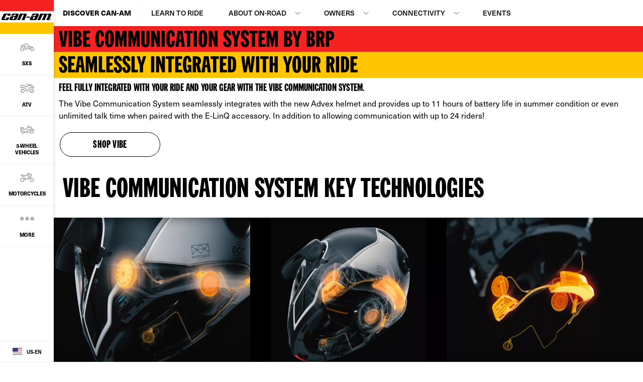

--- FILE ---
content_type: text/html;charset=utf-8
request_url: https://can-am.brp.com/on-road/us/en/discover-can-am/connectivity/vibe-communication-system.html
body_size: 13076
content:
<!DOCTYPE HTML>
<html lang="en-US">
<head>
    <meta charset="UTF-8"/>
    
    
        <title>Vibe Communication System - Can-Am On-Road</title>
        <meta name="description" content="The new Vibe Communication System integrates easily with our range of Advex helmet for up to 10 hours of battery life or can be linked with our E LinQ accessory"/>
    

    
    <meta name="template" content="content-page"/>

    <script type="text/javascript" src="/ruxitagentjs_ICA7NVfqrux_10327251022105625.js" data-dtconfig="app=4d8b1c65f247964a|cors=1|owasp=1|featureHash=ICA7NVfqrux|rdnt=1|uxrgce=1|cuc=1pfyqyp4|mel=100000|expw=1|dpvc=1|lastModification=1767797161699|tp=500,50,0|srbbv=2|agentUri=/ruxitagentjs_ICA7NVfqrux_10327251022105625.js|reportUrl=https://bf11981lkb.bf.dynatrace.com/bf|rid=RID_562167178|rpid=-615148103|domain=brp.com"></script><script defer="defer" type="text/javascript" src="/.rum/@adobe/helix-rum-js@%5E2/dist/rum-standalone.js"></script>
<script>
        //prehiding snippet for Adobe Target with asynchronous Launch deployment
        (function (g, b, d, f) {
            (function (a, c, d) {
                if (a) {
                    var e = b.createElement("style");
                    e.id = c;
                    e.innerHTML = d;
                    a.appendChild(e)
                }
            })(b.getElementsByTagName("head")[0], "at-body-style", d);
            setTimeout(function () {
                var a = b.getElementsByTagName("head")[0];
                if (a) {
                    var c = b.getElementById("at-body-style");
                    c && a.removeChild(c)
                }
            }, f)
        })(window, document, "body {opacity: 0 !important}", 3E3);
    </script>
    
    <script src="https://unpkg.com/@lottiefiles/lottie-player@0.4.0/dist/lottie-player.js"></script>
    <script src="https://cdnjs.cloudflare.com/ajax/libs/gsap/3.6.0/gsap.js"></script>
    <script src="https://cdnjs.cloudflare.com/ajax/libs/gsap/3.6.0/ScrollTrigger.js"></script>
    <link rel="stylesheet" href="https://unpkg.com/swiper/swiper-bundle.min.css"/>

    
  

  <meta http-equiv="X-UA-Compatible" content="IE=edge"/>
  <meta name="viewport" content="width=device-width, initial-scale=1, shrink-to-fit=no"/>
    <meta name="robots" content="index, follow"/>

      
    
    
      <link rel="canonical" href="https://can-am.brp.com/on-road/us/en/discover-can-am/connectivity/vibe-communication-system.html"/>
    
      <link rel="alternate" href="https://can-am.brp.com/on-road/us/en/discover-can-am/connectivity/vibe-communication-system.html" hreflang="en-US"/>
    
      <link rel="alternate" href="https://can-am.brp.com/on-road/mx/es/descubre-can-am/conectividad/vibe-communication-system.html" hreflang="es-MX"/>
    
      <link rel="alternate" href="https://can-am.brp.com/on-road/ca/fr/decouvrez-can-am/connectivite/systeme-de-communication-vibe.html" hreflang="fr-CA"/>
    
      <link rel="alternate" href="https://can-am.brp.com/on-road/ca/en/discover-can-am/connectivity/vibe-communication-system.html" hreflang="en-CA"/>
    
  

  


  



    
  <meta property="og:locale" content="en_US"/>

  <meta property="og:type" content="website"/>

  <meta property="og:title" content="Vibe Communication System - Can-Am On-Road"/>

  <meta property="og:description" content="The new Vibe Communication System integrates easily with our range of Advex helmet for up to 10 hours of battery life or can be linked with our E LinQ accessory"/>

  <meta property="og:url" content="https://can-am.brp.com/on-road/us/en/discover-can-am/connectivity/vibe-communication-system.html"/>

  <meta property="og:site_name" content="website"/>

  <meta property="twitter:card" content="summary_large_image"/>

  <meta property="twitter:title" content="Vibe Communication System - Can-Am On-Road"/>

  <meta property="twitter:description" content="The new Vibe Communication System integrates easily with our range of Advex helmet for up to 10 hours of battery life or can be linked with our E LinQ accessory"/>

  <meta property="twitter:site" content="@CanAmOnRoad"/>

  <meta property="twitter:creator" content="summary"/>

  <meta property="og:image" content="https://can-am.brp.com/content/dam/global/en/can-am-on-road/my24/photos/lifestyle/techno/ONRD-MY24-Multi-Launch-VibeCommunication-AdvexHelmet-HelperBlock-WEB-16x9.jpg"/>

  <meta property="og:image:height" content="1080"/>

  <meta property="og:image:width" content="1920"/>

  <meta property="twitter:image" content="https://can-am.brp.com/content/dam/global/en/can-am-on-road/my24/photos/lifestyle/techno/ONRD-MY24-Multi-Launch-VibeCommunication-AdvexHelmet-HelperBlock-WEB-16x9.jpg"/>


    


    
  
  
  
    <!-- Google Tag Manager -->
    <script>
      (function (w, d, s, l, i) {
        w[l] = w[l] || [];
        w[l].push({ "gtm.start": new Date().getTime(), event: "gtm.js" });
        var f = d.getElementsByTagName(s)[0],
          j = d.createElement(s),
          dl = l != "dataLayer" ? "&l=" + l : "";
        j.async = true;
        j.src = "https://www.googletagmanager.com/gtm.js?id=" + i + dl;
        f.parentNode.insertBefore(j, f);
      })(
        window,
        document,
        "script",
        "dataLayer",
        "GTM\u002DMLTHQJH"
      );
    </script>

    <!-- DataLayer Build -->
    <script>
      (function () {
        window.dataLayer = window.dataLayer || [];

        const pvEvent = {"event":"pv","page":{"hostname":"can-am.brp.com","path":"/on-road/us/en/discover-can-am/connectivity/vibe-communication-system.html","pathEN":"/on-road/us/en/discover-can-am/connectivity/vibe-communication-system.html","country":"us","language":"en","siteVersion":"nextgen","versionRelease":"2026.106.1140527.0007264218","featuredTag":""}};

        const searchParams = new URLSearchParams(window.location.search);
        const hashParams = new URLSearchParams(window.location.hash.replace(/^#/, ""));
        const params = new Map([...searchParams, ...hashParams]);

        let brand = "canam\u002Donroad";

        const vehicle = {
          brand,
          sku: params.get("vehicle") || params.get("sku") || params.get("unitid") || "",
          model: params.get("ng_model") || (params.get("platform") || "").replace(/^SSV_/, "") || "",
          package: params.get("ng_trim") || params.get("package") || "",
          productLine: (params.get("ng_cat") || "").replace(/^BRP_/, ""),
          engine: "",
          year: params.get("ng_year") || "",
        };

        const promotions = {
          promoName: params.get("promoName") || "",
          promoType: params.get("promoType") || "",
          promoId: params.get("promotionid") || params.get("promoId") || "",
        };

        // vehicle: ignore brand + check if has at least one vehicle value
        function hasVehicleData(v) {
          return (
            (v.sku && v.sku.trim() !== "") ||
            (v.model && v.model.trim() !== "") ||
            (v.package && v.package.trim() !== "") ||
            (v.productLine && v.productLine.trim() !== "")
          );
        }

        // promotion: if at least have one promotion value
        function hasData(obj) {
          return Object.values(obj).some(v => v && v.trim && v.trim() !== "");
        }

        if (hasVehicleData(vehicle)) {
          pvEvent.vehicle = vehicle;
        }

        if (hasData(promotions)) {
          pvEvent.promotions = promotions;
        }

        window.dataLayer.push(pvEvent);
      })();
    </script>

    
  


  
    
    
<link rel="stylesheet" href="/etc.clientlibs/nextgen/clientlibs/clientlib-dependencies.lc-0aa35e9091a728cb4dc1a7ab1463d9d9-lc.min.css" type="text/css">
<script src="/etc.clientlibs/nextgen/clientlibs/clientlib-dependencies.lc-198f98f1d0be788e8bde6762f583d93c-lc.min.js"></script>



      
    
<link rel="stylesheet" href="/etc.clientlibs/nextgen/clientlibs/clientlib-base.lc-f1f2dc1aa3e3691276bb7fbbe7afb73d-lc.min.css" type="text/css">



      
      
  
  
  
  

    
    
    

    

    


        <script type="text/javascript" src="//assets.adobedtm.com/513adf86140b/959320c136b9/launch-54f905604445.min.js" async></script>


    
    
    
<link rel="stylesheet" href="/etc.clientlibs/nextgen/clientlibs/clientlib-canam.lc-94902aaee6033a15c8ee730b1f1f705d-lc.min.css" type="text/css">



    

    

    <link rel="icon" sizes="32x32" href="/etc.clientlibs/nextgen/clientlibs/clientlib-dependencies/resources/favicon-32x32.png"/>


    
    <link rel="stylesheet" href="https://use.typekit.net/xjw2jyf.css"/>
    <link rel="stylesheet" href="https://use.typekit.net/asx8qld.css"/>
</head>

<body class="page basicpage">


  

  
    <!-- Dealer Marketing script -->
    <iframe src="https://brpdealermarketing.azureedge.net/$web/index.html?dealer=can-am.brp.com" height="0" width="0" style="display:none;visibility:hidden"></iframe>
  
  <!-- Google Tag Manager (noscript) -->
<noscript>
  <iframe src="https://www.googletagmanager.com/ns.html?id=GTM-MLTHQJH" height="0" width="0" style="display:none;visibility:hidden"></iframe></noscript>
  <!-- End Google Tag Manager (noscript) -->






  
    <!-- Wrapper-->
    

    
        <div class="site-wrapper" id="aem-site-wrapper">
            <script>
                const reactComponentUpdateEvent = new Event('reactComponentUpdateEvent');
                const reactComponentToRender = []

                // This is adds some null proofing
                const inheritedPagePropertiesArray = [{"timeBeforeDisplayPopup":"0","timeToClosePopup":"0","timeToShowPopupAgain":"0","myBrpAuthenticationEnabled":"false","peekApiEnabled":"false","spaEnabled":"false","useMockFilterData":"false","changefreq":"always","twitterSite":"@CanAmOnRoad","enabledWebSiteSchema":"false","disableConsent":"false","enableDynamicMedia":"off","pageDisabled":"false","ogtitle":"Vibe Communication System - Can-Am On-Road","pwaOrientation":"any","twitterDescription":"The new Vibe Communication System integrates easily with our range of Advex helmet for up to 10 hours of battery life or can be linked with our E LinQ accessory","priority":"0.1","allowAdditionalApiEndpoint":"false","ogtype":"website","twitterTitle":"Vibe Communication System - Can-Am On-Road","byoDisabled":"false","pwaDisplay":"standalone","pwaCachestrategy":"staleWhileRevalidate","ogdescription":"The new Vibe Communication System integrates easily with our range of Advex helmet for up to 10 hours of battery life or can be linked with our E LinQ accessory","pageTitle":"Vibe Communication System - Can-Am On-Road","adventureDetailPage":"false","sling:resourceType":"nextgen/components/structure/page/v1/page"}]
                const newsletterPopupPropertiesArray = [{"popupDisabled":"true","popupFragment":"/content/can-am-on-road/en_us/global/fragments/newsletter-pop-up","timeBeforeDisplayPopup":"5","timeToClosePopup":"5","timeToShowPopupAgain":"30","popupID":"cookie-newsletter-pop-up"}]
                const globalPathsArray = [{"byoUrl":"/on-road/us/en/shopping-tools/customize-your-own.html","dealerLocatorUrl":"/on-road/us/en/shopping-tools/find-a-dealer.html","estimatePaymentUrl":"/on-road/us/en/shopping-tools/payment-options.html","preOrderUrl":"/on-road/us/en/shopping-tools/pre-order.html","byoRequestAQuotePath":"/on-road/us/en/shopping-tools/get-a-quote.html","vinLookupSummaryPage":"/on-road/us/en/owner-zone/safety-recalls-vin-lookup-summary.html","applyForCreditUrl":"/on-road/us/en/shopping-tools/payment-options.html","vinLookupListPage":"/on-road/us/en/owner-zone/safety-recalls-vin-lookup-list.html","safetyRecallPage":"/on-road/us/en/owner-zone/safety-recalls.html","byoDisabled":"false","byoAppUrl":"/on-road/us/en/shopping-tools/customize-your-own/app.html","tradeInValueUrl":"/on-road/us/en/shopping-tools/trade-in-value.html","requestAQuoteUrl":"/on-road/us/en/shopping-tools/get-a-quote.html","estimatePaymentDisabled":"false"}]
                const globalIconsArray = [{"quoteIcon":"/content/dam/global/logos/icons/global/quote.svg","Modes de conduite":"/content/dam/global/logos/icons/models-on-road/specs/Driving-mode-icon.svg","Transmisión":"/content/dam/global/logos/icons/models/icon-transmission.svg","Riding modes":"/content/dam/global/logos/icons/models-on-road/specs/Driving-mode-icon.svg","buildYourOwn":"/content/dam/global/logos/icons/global/icon-build-your-own.svg","download":"/content/dam/global/logos/icons/global/download.svg","tooltipInfoIcon":"/content/dam/global/logos/icons/global/tooltip.svg","moreOptionsQuote":"/content/dam/global/logos/icons/global/quote.svg","Cargo capacity":"/content/dam/global/logos/icons/models/storageicon.svg","Build":"/content/dam/global/logos/icons/navigation/Navigation_customize.svg","Engine":"/content/dam/global/logos/icons/models/icon-engine.svg","left-arrow":"/content/dam/global/logos/icons/global/arrow-left.svg","binIcon":"/content/dam/global/logos/icons/global/bin.svg","savebuildIcon":"/content/dam/global/logos/icons/global/save-build.svg","Motor":"/content/dam/global/en/can-am-on-road/my26/icons/features/ONRD-MY25-2WV-Icon_Motor-Low-WEB-512x512.svg","荷室容量":"/content/dam/global/logos/icons/models/storageicon.svg","Moteur":"/content/dam/global/logos/icons/models/icon-engine.svg","Lastkapacitet":"/content/dam/global/logos/icons/models/storageicon.svg","moreOptionsShare":"/content/dam/global/logos/icons/global/more-options-share.svg","Förvaringsvolym":"/content/dam/global/logos/icons/models/storageicon.svg","Capacidad de Carga":"/content/dam/global/logos/icons/models/storageicon.svg","wrench":"/content/dam/nextgen/icons/navigation/icon-wrench.svg","specialOffersIcon":"/content/dam/global/logos/icons/global/special-offers-icon.svg","moreOptionsComment":"/content/dam/global/logos/icons/global/more-options-comment.svg","Eigenschappen":"/content/dam/global/logos/icons/models/icon-features.svg","ライディングモード":"/content/dam/global/logos/icons/models-on-road/specs/Driving-mode-icon.svg","Fjädring":"/content/dam/global/en/can-am-on-road/my26/icons/features/ONRD-MY25-2WV-Icon_Motor-Low-WEB-512x512.png","Close":"/content/dam/global/logos/icons/global/close.svg","Capacità di carico":"/content/dam/global/logos/icons/models/storageicon.svg","right-arrow":"/content/dam/global/logos/icons/global/arrow-right.svg","Capacidad de almacenamiento":"/content/dam/global/logos/icons/models/storageicon.svg","Sport mode":"/content/dam/global/logos/icons/models-on-road/specs/Sport-mode-icon.svg","prev-icon":"/content/dam/global/logos/icons/global/prev-icon.svg","cloneIcon":"/content/dam/global/logos/icons/global/clone.svg","Wheels":"/content/dam/global/logos/icons/models/icon-wheels.svg","Transmission":"/content/dam/global/logos/icons/models/icon-transmission.svg","Driving mode":"/content/dam/global/logos/icons/models-on-road/specs/Driving-mode-icon.svg","Mode Éco":"/content/dam/global/logos/icons/models-on-road/specs/Eco-mode-icon.svg","Rangement":"/content/dam/global/logos/icons/models/storageicon.svg","Capacidad":"/content/dam/global/logos/icons/models/storageicon.svg","Eco Mode and Sport Mode":"/content/dam/global/logos/icons/models-on-road/specs/Driving-mode-icon.svg","Opslagcapaciteit":"/content/dam/global/logos/icons/models/storageicon.svg","サスペンション":"/content/dam/global/logos/icons/models/Suspension-icon.svg","configIcon":"/content/dam/global/logos/icons/global/config.svg","dotsIcon":"/content/dam/global/logos/icons/global/icon-dots.svg","interiorview":"/content/dam/global/logos/icons/models/icon-interiorview.svg","checkedIcon":"/content/dam/global/logos/icons/global/checked.svg","closeOutlineIcon":"/content/dam/global/logos/icons/global/icon-close-with-outline.svg","next-icon":"/content/dam/global/logos/icons/global/next-icon.svg","トランスミッション":"/content/dam/global/logos/icons/models/icon-transmission.svg","shareIcon":"/content/dam/global/logos/icons/global/share.svg","Mode Sport":"/content/dam/global/logos/icons/models-on-road/specs/Sport-mode-icon.svg","Features":"/content/dam/global/logos/icons/models/icon-features.svg","Modos de conducción":"/content/dam/global/logos/icons/models-on-road/specs/Driving-mode-icon.svg","Capacité de chargement":"/content/dam/global/logos/icons/models/storageicon.svg","Differential":"/content/dam/global/logos/icons/models/icon-frontdiff.svg","moreOptionsDots":"/content/dam/global/logos/icons/global/more-options-3-dots.svg","videoPlayIcon":"/content/dam/global/logos/icons/global/video-play-icon.svg","moreOptionsTestDrive":"/content/dam/global/logos/icons/models/more-options-test-drive.svg","Eco mode":"/content/dam/global/logos/icons/models-on-road/specs/Eco-mode-icon.svg","Körlägen":"/content/dam/global/logos/icons/models-on-road/specs/Driving-mode-icon.svg","Suspension":"/content/dam/global/logos/icons/models/Suspension-icon.svg","tooltipIcon":"/content/dam/global/logos/icons/global/tooltip.svg","Suspensión":"/content/dam/global/logos/icons/models/Suspension-icon.svg","Rijmodi":"/content/dam/global/logos/icons/models-on-road/specs/Driving-mode-icon.svg","leftArrow":"/content/dam/global/logos/icons/global/arrow-left.svg","rightArrow":"/content/dam/global/logos/icons/global/arrow-right.svg","plusIcon":"/content/dam/global/logos/icons/global/plus.svg","moreOptionsFind":"/content/dam/global/logos/icons/global/more-options-find.svg","sendIcon":"/content/dam/global/logos/icons/global/send.svg","moreOptionsCustomize":"/content/dam/global/logos/icons/global/more-options-customize.svg","warningIcon":"/content/dam/global/logos/icons/global/icon-warning.svg","Stauraum":"/content/dam/global/logos/icons/models/storageicon.svg","return":"/content/dam/global/logos/icons/global/return.svg","Display":"/content/dam/global/en/can-am-on-road/my26/icons/features/ONRD-MY25-2WV-Icon_Gauge-WEB-512x512.svg"}]

                const inheritedPageProperties = inheritedPagePropertiesArray.length > 0 ? inheritedPagePropertiesArray[0] : {}
                const newsletterPopupProperties = newsletterPopupPropertiesArray.length > 0
                    ? newsletterPopupPropertiesArray[0] : {};
                const globalPaths = globalPathsArray.length > 0 ? globalPathsArray[0] : {}
                const globalIcons = globalIconsArray.length > 0 ? globalIconsArray[0] : {}
            </script>

            <!-- Main Content -->
            <div class="page-content ">
                <div class="sticky-content">
                    <!-- alerts component-->
                    
                        
                        <!-- SDI include (path: /content/can-am-on-road/en_us/global/fragments/empty-fragment/_jcr_content/fragment.dynamic.html/wcm/foundation/components/parsys.html, resourceType: wcm/foundation/components/parsys) -->






                    
                    <!-- end alert component -->
                    
                    
                        
                        
                        <!-- SDI include (path: /content/can-am-on-road/en_us/global/fragments/header/_jcr_content/fragment.dynamic.html, resourceType: wcm/foundation/components/parsys) -->





    
    
    <header class="next-gen">


<div class="more-expand d-none d-lg-block d-xl-block">
    <ul class="more-links">
    </ul>
</div>
<nav class="navbar">
    <div class="navhead">
        <div>
            <button class="navbar-toggle d-lg-none d-xl-none" type="button" aria-label="Toggle button for header navigation">
                <span class="icon-bar"></span>
                <span class="icon-bar"></span>
                <span class="icon-bar"></span>
                <span class="icon-bar"></span>
            </button>
            <a class="navbar-brand" href="https://can-am.brp.com/us/en/" aria-label="Can-Am logo" data-gtm-category="menu navigation" data-gtm-action="main menu" data-gtm-label="logo">
                <img src="/content/dam/global/logos/brands/logo-can-am.svg" class="svg" alt="Can-Am logo"/>
            </a>
            
            
            <!-- Distributor logo block ends -->
        </div>
    </div>
    <div class="navbar-collapse" id="navbarSupportedContent">
        <ul class="navbar-nav">
            
                
  
  
    <li class="nav-item">
        <a class="nav-link nav-analytics " href="https://can-am.brp.com/off-road/us/en/models/sxs.html" data-analytic-label="header">
          
			        <img src="/content/dam/global/en/can-am/splash-page/sxs.svg" alt="Side-by-Side Vehicle Icon" class="nav-icon svg"/>
          	  <span class="nav-text">SXS</span>
		      
          
        </a>
      </li>
  

  
  

            
                
  
  
    <li class="nav-item">
        <a class="nav-link nav-analytics " href="https://can-am.brp.com/off-road/us/en/models/atv.html" data-analytic-label="header">
          
			        <img src="/content/dam/global/en/can-am/splash-page/atv.svg" alt="All-Terrain Vehicle Icon" class="nav-icon svg"/>
          	  <span class="nav-text">ATV</span>
		      
          
        </a>
      </li>
  

  
  

            
                
  
  
    <li class="nav-item">
        <a class="nav-link nav-analytics " href="/on-road/us/en/models/3-wheel-vehicles.html" data-analytic-label="3-wheel-vehicles">
          
			        <img src="/content/dam/global/en/can-am/splash-page/3wheels.svg" alt="3-Wheel Vehicle Icon" class="nav-icon svg"/>
          	  <span class="nav-text">3-Wheel Vehicles</span>
		      
          
        </a>
      </li>
  

  
  

            
                
  
  
    <li class="nav-item">
        <a class="nav-link nav-analytics " href="/on-road/us/en/models/motorcycles.html" data-analytic-label="can-am-electric-motorcycles">
          
			        <img src="/content/dam/global/en/can-am/splash-page/motorcycle.svg" alt="Motorcycle Vehicle Icon" class="nav-icon svg"/>
          	  <span class="nav-text">Motorcycles</span>
		      
          
        </a>
      </li>
  

  
  

            
                
  
  
    <li class="nav-item">
        <a class="nav-link nav-analytics " href="https://can-am.brp.com/us/en/accessories-parts-apparel.html" data-analytic-label="header">
          
			        <img src="/content/dam/global/logos/icons/navigation/On-Road/Navigation_accessories.svg" alt="Can-Am Shop Icon" class="nav-icon svg"/>
          	  <span class="nav-text">Accessories, Parts &amp; Clothing</span>
		      
          
        </a>
      </li>
  

  
  

            
                
  
  
    <li class="nav-item">
        <a class="nav-link nav-analytics " href="https://can-am.brp.com/us/en/build-your-can-am.html" data-analytic-label="header">
          
			        <img src="/content/dam/global/logos/icons/navigation/On-Road/Navigation_customize.svg" alt="Build your Can‑Am Icon" class="nav-icon svg"/>
          	  <span class="nav-text">Build your Can‑Am</span>
		      
          
        </a>
      </li>
  

  
  

            
                
  
  
    <li class="nav-item">
        <a class="nav-link nav-analytics " href="/on-road/us/en/promotions.html" data-analytic-label="promotions">
          
			        <img src="/content/dam/global/logos/icons/navigation/Navigation_promo.svg" alt="Promotions" class="nav-icon svg"/>
          	  <span class="nav-text">Promotions</span>
		      
          
        </a>
      </li>
  

  
  

            
                
  
  
    <li class="nav-item">
        <a class="nav-link nav-analytics " href="https://can-am.brp.com/us/en/dealer-near-me.html" data-analytic-label="header">
          
			        <img src="/content/dam/global/logos/icons/navigation/Navigation_dealer.svg" alt="Dealer near me Icon" class="nav-icon svg"/>
          	  <span class="nav-text">Find a Dealer</span>
		      
          
        </a>
      </li>
  

  
  

            
                
  
  
    <li class="nav-item">
        <a class="nav-link nav-analytics " href="https://can-am.brp.com/us/en/discover-can-am.html" data-analytic-label="header">
          
			        <img src="/content/dam/global/logos/icons/navigation/Navigation_word.svg" alt="Discover Can‑Am Icon" class="nav-icon svg"/>
          	  <span class="nav-text">Discover Can‑Am</span>
		      
          
        </a>
      </li>
  

  
  

            

            <li class="nav-item more-link hidden" id="moreLinkButton">
                <a class="nav-link" href="javascript:void(0)">
                    <img src="/content/dam/nextgen/icons/navigation/icon-dots.svg" alt="dots icon" class="nav-icon svg"/>
                    <span class="nav-text">More</span>
                </a>
            </li>
        </ul>

        <div class="navfooter">
            <div>
                <a class="nav-link" href="/on-road/choose-country-region.html" data-gtm-category="menu navigation" data-gtm-action="main menu" data-gtm-label="region-selector" aria-label="Language button">
                    <span class="flag-icon flag-icon-us"></span>
                    <span>us-en</span>
                </a>
            </div>
        </div>
    </div>
</nav>


</header>



                    
                    
                    <!-- second navigation -->
                    <div class="next-gen secondary-nav-wrapper">
                        




    
    
    <div class="xfpage page basicpage">        <div class="xf-content-height">
            


<div class="aem-Grid aem-Grid--12 aem-Grid--default--12 ">
    
    <div class="secondary-nav-padding aem-GridColumn aem-GridColumn--default--12"><nav class="secondary-nav row">
  <div class="dropdown">
    
    <button class="dropdown-toggle nav-link d-lg-none" type="button" id="secondarynavigation_" data-toggle="dropdown" aria-haspopup="true" aria-expanded="false">
      
      <span>Discover Can‑Am</span>
    </button>
    <a data-gtm-category="menu navigation" data-gtm-action="secondary menu" data-gtm-label="discover can‑am > discover can‑am" class="nav-link d-none d-lg-flex" href="/on-road/us/en/discover-can-am.html">
      
      <span>Discover Can‑Am</span>
    </a>
    <ul class="dropdown-menu" aria-labelledby="secondarynavigation_">
      
      <li>
        <a data-gtm-category="menu navigation" data-gtm-action="secondary menu" data-gtm-label="vibe communication system > learn to ride" class="dropdown-item" href="/on-road/us/en/learn-to-ride.html">Learn to Ride</a>
        
      </li>
    
      
      <li class="sub-menu">
        <a data-gtm-category="menu navigation" data-gtm-action="secondary menu" data-gtm-label="vibe communication system > about on-road" class="dropdown-item dropdown-toggle" href="#discover">About On-Road</a>
        <ul class="dropdown-menu">
          <li>
            <a data-gtm-category="menu navigation" data-gtm-action="secondary menu" data-gtm-label="vibe communication system > about on-road > all about us" class="dropdown-item" href="/on-road/us/en/discover-can-am.html#discover">All About Us</a>
          </li>
        
          <li>
            <a data-gtm-category="menu navigation" data-gtm-action="secondary menu" data-gtm-label="vibe communication system > about on-road > articles" class="dropdown-item" href="/on-road/us/en/discover-can-am/blog.html#discover">Articles</a>
          </li>
        
          <li>
            <a data-gtm-category="menu navigation" data-gtm-action="secondary menu" data-gtm-label="vibe communication system > about on-road > community" class="dropdown-item" href="/on-road/us/en/owner-zone/community.html#discover">Community</a>
          </li>
        
          <li>
            <a data-gtm-category="menu navigation" data-gtm-action="secondary menu" data-gtm-label="vibe communication system > about on-road > women of on-road" class="dropdown-item" href="/on-road/us/en/discover-can-am/women-of-on-road.html#discover">Women of On-Road</a>
          </li>
        
          <li>
            <a data-gtm-category="menu navigation" data-gtm-action="secondary menu" data-gtm-label="vibe communication system > about on-road > can-am experience" class="dropdown-item" href="/on-road/us/en/discover-can-am/can-am-experience.html#discover">Can-Am Experience</a>
          </li>
        </ul>
      </li>
    
      
      <li class="sub-menu">
        <a data-gtm-category="menu navigation" data-gtm-action="secondary menu" data-gtm-label="vibe communication system > owners" class="dropdown-item dropdown-toggle" href="#owners">Owners</a>
        <ul class="dropdown-menu">
          <li>
            <a data-gtm-category="menu navigation" data-gtm-action="secondary menu" data-gtm-label="vibe communication system > owners > all owners content" class="dropdown-item" href="/on-road/us/en/owner-zone.html#owners">All Owners Content</a>
          </li>
        
          <li>
            <a data-gtm-category="menu navigation" data-gtm-action="secondary menu" data-gtm-label="vibe communication system > owners > 3-wheel owners" class="dropdown-item" href="/on-road/us/en/owner-zone/getting-started.html#owners">3-Wheel Owners</a>
          </li>
        
          <li>
            <a data-gtm-category="menu navigation" data-gtm-action="secondary menu" data-gtm-label="vibe communication system > owners > motorcycles owners" class="dropdown-item" href="/on-road/us/en/owner-zone/motorcycle-resources.html">Motorcycles Owners</a>
          </li>
        
          <li>
            <a data-gtm-category="menu navigation" data-gtm-action="secondary menu" data-gtm-label="vibe communication system > owners > responsible rider" class="dropdown-item" href="/on-road/us/en/owner-zone/responsible-rider.html">Responsible Rider</a>
          </li>
        
          <li>
            <a data-gtm-category="menu navigation" data-gtm-action="secondary menu" data-gtm-label="vibe communication system > owners > vehicle owner&#39;s manual" class="dropdown-item" href="https://www.operatorsguides.brp.com/">Vehicle Owner&#39;s Manual</a>
          </li>
        </ul>
      </li>
    
      
      <li class="sub-menu">
        <a data-gtm-category="menu navigation" data-gtm-action="secondary menu" data-gtm-label="vibe communication system > connectivity" class="dropdown-item dropdown-toggle" href="#connectivity">Connectivity</a>
        <ul class="dropdown-menu">
          <li>
            <a data-gtm-category="menu navigation" data-gtm-action="secondary menu" data-gtm-label="vibe communication system > connectivity > all our technologies" class="dropdown-item" href="/on-road/us/en/discover-can-am/connectivity.html#tech">All Our Technologies</a>
          </li>
        
          <li>
            <a data-gtm-category="menu navigation" data-gtm-action="secondary menu" data-gtm-label="vibe communication system > connectivity > brp go!" class="dropdown-item" href="/on-road/us/en/discover-can-am/connectivity/brp-go.html#tech">BRP GO!</a>
          </li>
        
          <li>
            <a data-gtm-category="menu navigation" data-gtm-action="secondary menu" data-gtm-label="vibe communication system > connectivity > 10.25&#34; touchscreen display" class="dropdown-item" href="/on-road/us/en/discover-can-am/connectivity/10-25-display.html#tech">10.25&#34; Touchscreen Display</a>
          </li>
        
          <li>
            <a data-gtm-category="menu navigation" data-gtm-action="secondary menu" data-gtm-label="vibe communication system > connectivity > vibe communication system" class="dropdown-item" href="/on-road/us/en/discover-can-am/connectivity/vibe-communication-system.html#tech">Vibe Communication System</a>
          </li>
        </ul>
      </li>
    
      
      <li>
        <a data-gtm-category="menu navigation" data-gtm-action="secondary menu" data-gtm-label="vibe communication system > events" class="dropdown-item" href="/on-road/us/en/discover-can-am/events.html">Events</a>
        
      </li>
    </ul>
  </div>
</nav>

    

</div>

    
</div>

        </div></div>



                    </div>
                    <!-- second navigation -->

                </div>

                <main id="root" class="next-gen" data-fits-on-base-url="https://can-am-shop.brp.com/off-road/us/en/rest/canam_off_us/V1/fits-on/vehicles" data-magento-middleware-base-url="https://magento-middleware.brpdigital.net" data-brandname="canam-onroad" data-brand="canam_onroad">
                    <!-- body-->
                    <div class="root responsivegrid">


<div class="aem-Grid aem-Grid--12 aem-Grid--small--12 aem-Grid--default--12 aem-Grid--large--12 aem-Grid--medium--12 ">
    
    <section role="banner" class="cmp-hero-block object-fit-cover background-position-center aem-GridColumn aem-GridColumn--default--12" aria-label="Hero Block">
    <div class="cmp-hero-block__media" role="img" aria-label="Media">
        
	<div class="cmp-teaser__image">
		<div data-cmp-is="image" data-cmp-src="/adobe/dynamicmedia/deliver/dm-aid--f0a1b5df-90fb-47c7-8d2d-05b510745bc7/onrd-my24-multi-launch-vibecommunication-advexhelmet-helperblock-web-16x9.jpg?quality=100&amp;width={width}&amp;preferwebp=true" data-cmp-filereference="/content/dam/global/en/can-am-on-road/my24/photos/lifestyle/techno/ONRD-MY24-Multi-Launch-VibeCommunication-AdvexHelmet-HelperBlock-WEB-16x9.jpg" data-cmp-hook-image="imageV3" class="image-wrapper cmp-image" itemscope itemtype="http://schema.org/ImageObject" data-asset="/content/dam/global/en/can-am-on-road/my24/photos/lifestyle/techno/ONRD-MY24-Multi-Launch-VibeCommunication-AdvexHelmet-HelperBlock-WEB-16x9.jpg" data-title="Vibe Communication System by BRP" mode="normal">
    
        <img src="/adobe/dynamicmedia/deliver/dm-aid--f0a1b5df-90fb-47c7-8d2d-05b510745bc7/onrd-my24-multi-launch-vibecommunication-advexhelmet-helperblock-web-16x9.jpg?quality=100&preferwebp=true" loading="lazy" class="cmp-image__image" itemprop="contentUrl" sizes="(max-width: 1023px) 320px, ((min-width: 1024px) and (max-width: 1599px)) 600px, (min-width: 1599px) 1024px" alt="Vibe Communication System by BRP" title="Vibe Communication System by BRP"/>
    
    
    <meta itemprop="caption" content="Vibe Communication System by BRP"/>
</div>

    

		
		
    

	</div>


        
    </div>
    <h1 class="cmp-hero-block__line cmp-hero-block__first-line first-heading" role="heading" aria-level="1">
        Vibe Communication System by BRP
    </h1>
    

    <h2 class="cmp-hero-block__line cmp-hero-block__second-line" role="heading" aria-level="2">Seamlessly integrated with your ride
    </h2>
    

    <div class="cmp-hero-block__sticky-container">
        <div class="cmp-hero-block__subcontent-container off-screen ">
            <h3 class="cmp-hero-block__subtitle" role="heading" aria-level="3">
                Feel fully integrated with your ride and your gear with the VIBE communication system.
            </h3>

            <div class="cmp-hero-block__description" role="article">
                <p>The Vibe Communication System seamlessly integrates with the new Advex helmet and provides up to 11 hours of battery life in summer condition or even unlimited talk time when paired with the E-LinQ accessory. In addition to allowing communication with up to 24 riders!</p>

            </div>
        </div>

        <nav class="cmp-hero-block__actions-container" aria-label="Actions">

            

            
                
                    <a class="action-link" href="https://can-am-shop.brp.com/on-road/us/en/929086-vibe-comm-system-by-brp.html" target="_self" data-gtm-category="cta" data-gtm-action="Shop Vibe" data-gtm-label="https://can-am-shop.brp.com/on-road/us/en/929086-vibe-comm-system-by-brp.html">
                        Shop Vibe
                    </a>
                
            
        </nav>
    </div>
</section>
<div class="title aem-GridColumn aem-GridColumn--default--12"><div class="cmp-title">

  <h2 class="cmp-title__text">Vibe Communication System Key Technologies</h2>
</div>

    

</div>
<div class="helper-block teaser light-theme aem-GridColumn--offset--medium--0 aem-GridColumn--small--none aem-GridColumn--medium--none aem-GridColumn--default--none aem-GridColumn--medium--12 aem-GridColumn aem-GridColumn--small--12 aem-GridColumn--offset--small--0 aem-GridColumn--offset--default--0 aem-GridColumn--default--4"><div class="cmp-teaser">
    
    <div class="cmp-teaser__image">
      
        <div data-cmp-is="image" data-cmp-dmimage data-cmp-src="https://cdn-dam.brp.com/is/image/brp/SKI-MY24-Apparel-Web-vibe-comm-fully-integrated?ts=1755524830365&amp;dpr=off" data-cmp-filereference="/content/dam/connectedassets/ski-doo/global-na/my24/assets/brp-website/studio/apparel/SKI-MY24-Apparel-Web-vibe-comm-fully-integrated.jpg" data-cmp-hook-image="imageV3" class="image-wrapper cmp-image" itemscope itemtype="http://schema.org/ImageObject" data-asset="/content/dam/connectedassets/ski-doo/global-na/my24/assets/brp-website/studio/apparel/SKI-MY24-Apparel-Web-vibe-comm-fully-integrated.jpg" data-title="Can-Am Vibe One-Click to Connect" mode="normal">
    
        <img src="https://cdn-dam.brp.com/is/image/brp/SKI-MY24-Apparel-Web-vibe-comm-fully-integrated?ts=1755524830365&dpr=off" loading="lazy" class="cmp-image__image" itemprop="contentUrl" sizes="(max-width: 1023px) 320px, ((min-width: 1024px) and (max-width: 1599px)) 600px, (min-width: 1599px) 1024px" alt="Can-Am Vibe One-Click to Connect" title="Can-Am Vibe One-Click to Connect"/>
    
    
    
</div>

    

      
    	
    

    </div>

    <div class="cmp-teaser__content">
        
    <h2 class="cmp-teaser__title">
        
            One click away
        
    </h2>

        
    <h3 class="cmp-teaser__subtitle">
        Turn the VIBE system on with a simple touch
    </h3>

        
    <div class="cmp-teaser__description"><p>One click is all it takes to connect the Vibe Communication System to your phone or vehicle display and enable a line of communication between your entire riding group.</p>
</div>

        
    <div class="cmp-teaser__subcontent">
    	<div class="cmp-teaser__subcontent__image">


    

</div>
        
	</div>

        
  

    </div>
</div>

    


    
<script src="/etc.clientlibs/nextgen/clientlibs/clientlib-components/clientlib-helperblock.lc-158c9fc2b672b5f308252e9324ce3335-lc.min.js"></script>


</div>
<div class="helper-block teaser light-theme aem-GridColumn--offset--medium--0 aem-GridColumn--small--none aem-GridColumn--medium--none aem-GridColumn--default--none aem-GridColumn--medium--12 aem-GridColumn aem-GridColumn--small--12 aem-GridColumn--offset--small--0 aem-GridColumn--offset--default--0 aem-GridColumn--default--4"><div class="cmp-teaser">
    
    <div class="cmp-teaser__image">
      
        <div data-cmp-is="image" data-cmp-dmimage data-cmp-src="https://cdn-dam.brp.com/is/image/brp/SKI-MY24-Advex-comm-integration-16x9?ts=1755524830428&amp;dpr=off" data-cmp-filereference="/content/dam/connectedassets/ski-doo/global-na/my24/assets/brp-website/studio/apparel/SKI-MY24-Advex-comm-integration-16x9.jpg" data-cmp-hook-image="imageV3" class="image-wrapper cmp-image" itemscope itemtype="http://schema.org/ImageObject" data-asset="/content/dam/connectedassets/ski-doo/global-na/my24/assets/brp-website/studio/apparel/SKI-MY24-Advex-comm-integration-16x9.jpg" data-title="Can-Am Vibe communication integration system" mode="normal">
    
        <img src="https://cdn-dam.brp.com/is/image/brp/SKI-MY24-Advex-comm-integration-16x9?ts=1755524830428&dpr=off" loading="lazy" class="cmp-image__image" itemprop="contentUrl" sizes="(max-width: 1023px) 320px, ((min-width: 1024px) and (max-width: 1599px)) 600px, (min-width: 1599px) 1024px" alt="Can-Am Vibe communication integration system" title="Can-Am Vibe communication integration system"/>
    
    
    
</div>

    

      
    	
    

    </div>

    <div class="cmp-teaser__content">
        
    <h2 class="cmp-teaser__title">
        
            Fully Integrated
        
    </h2>

        
    <h3 class="cmp-teaser__subtitle">
        Streamlined Advex helmet integration
    </h3>

        
    <div class="cmp-teaser__description"><p>Designed to seamlessly integrate with all Advex helmets, the VIBE communication system has all the features you need without bulking up the side of your helmet.</p>
</div>

        
    <div class="cmp-teaser__subcontent">
    	<div class="cmp-teaser__subcontent__image">


    

</div>
        
	</div>

        
  

    </div>
</div>

    


    


</div>
<div class="helper-block teaser light-theme aem-GridColumn--offset--medium--0 aem-GridColumn--small--none aem-GridColumn--medium--none aem-GridColumn--default--none aem-GridColumn--medium--12 aem-GridColumn aem-GridColumn--small--12 aem-GridColumn--offset--small--0 aem-GridColumn--offset--default--0 aem-GridColumn--default--4"><div class="cmp-teaser">
    
    <div class="cmp-teaser__image">
      
        <div data-cmp-is="image" data-cmp-dmimage data-cmp-src="https://cdn-dam.brp.com/is/image/brp/SKI-MY24-Apparel-Web-vibe-comm-magnetic?ts=1755524830480&amp;dpr=off" data-cmp-filereference="/content/dam/connectedassets/ski-doo/global-na/my24/assets/brp-website/studio/apparel/SKI-MY24-Apparel-Web-vibe-comm-magnetic.jpg" data-cmp-hook-image="imageV3" class="image-wrapper cmp-image" itemscope itemtype="http://schema.org/ImageObject" data-asset="/content/dam/connectedassets/ski-doo/global-na/my24/assets/brp-website/studio/apparel/SKI-MY24-Apparel-Web-vibe-comm-magnetic.jpg" data-title="Magnet Easy to Install on Can-Am Vibe system" mode="normal">
    
        <img src="https://cdn-dam.brp.com/is/image/brp/SKI-MY24-Apparel-Web-vibe-comm-magnetic?ts=1755524830480&dpr=off" loading="lazy" class="cmp-image__image" itemprop="contentUrl" sizes="(max-width: 1023px) 320px, ((min-width: 1024px) and (max-width: 1599px)) 600px, (min-width: 1599px) 1024px" alt="Magnet Easy to Install on Can-Am Vibe system" title="Magnet Easy to Install on Can-Am Vibe system"/>
    
    
    
</div>

    

      
    	
    

    </div>

    <div class="cmp-teaser__content">
        
    <h2 class="cmp-teaser__title">
        
            Easy installation
        
    </h2>

        
    <h3 class="cmp-teaser__subtitle">
        Intuitive helmet installation
    </h3>

        
    <div class="cmp-teaser__description"><p>Installation is a snap thanks to the magnetic design, the Vibe Communication System almost instinctively positions itself within the Advex Helmet.</p>
</div>

        
    <div class="cmp-teaser__subcontent">
    	<div class="cmp-teaser__subcontent__image">


    

</div>
        
	</div>

        
  

    </div>
</div>

    


    


</div>
<div class="helper-block teaser light-theme aem-GridColumn--offset--medium--0 aem-GridColumn--small--none aem-GridColumn--medium--none aem-GridColumn--default--none aem-GridColumn--medium--12 aem-GridColumn aem-GridColumn--small--12 aem-GridColumn--offset--small--0 aem-GridColumn--offset--default--0 aem-GridColumn--default--4"><div class="cmp-teaser">
    
    <div class="cmp-teaser__image">
      
        <div data-cmp-is="image" data-cmp-src="/adobe/dynamicmedia/deliver/dm-aid--eb7e3707-2323-4571-b0e6-996c3b5f4147/ski-my24-apparel-web-vibe-comm-charge.jpg?quality=100&amp;width={width}&amp;preferwebp=true" data-cmp-filereference="/content/dam/global/en/can-am-on-road/my24/photos/apparel/SKI-MY24-Apparel-Web-vibe-comm-charge.jpg" data-cmp-hook-image="imageV3" class="image-wrapper cmp-image" itemscope itemtype="http://schema.org/ImageObject" data-asset="/content/dam/global/en/can-am-on-road/my24/photos/apparel/SKI-MY24-Apparel-Web-vibe-comm-charge.jpg" data-title="Can-Am Vibe Rapid Charging Port" mode="normal">
    
        <img src="/adobe/dynamicmedia/deliver/dm-aid--eb7e3707-2323-4571-b0e6-996c3b5f4147/ski-my24-apparel-web-vibe-comm-charge.jpg?quality=100&preferwebp=true" loading="lazy" class="cmp-image__image" itemprop="contentUrl" sizes="(max-width: 1023px) 320px, ((min-width: 1024px) and (max-width: 1599px)) 600px, (min-width: 1599px) 1024px" alt="Can-Am Vibe Rapid Charging Port" title="Can-Am Vibe Rapid Charging Port"/>
    
    
    
</div>

    

      
    	
    

    </div>

    <div class="cmp-teaser__content">
        
    <h2 class="cmp-teaser__title">
        
            Quick charging
        
    </h2>

        
    <h3 class="cmp-teaser__subtitle">
        Ride more, charge less
    </h3>

        
    <div class="cmp-teaser__description"><p>Rapid charging capability ensures the Vibe Communication System is at full capacity and ready to ride whenever you are.</p>
</div>

        
    <div class="cmp-teaser__subcontent">
    	<div class="cmp-teaser__subcontent__image">


    

</div>
        
	</div>

        
  

    </div>
</div>

    


    


</div>
<div class="helper-block teaser light-theme aem-GridColumn--offset--medium--0 aem-GridColumn--small--none aem-GridColumn--medium--none aem-GridColumn--default--none aem-GridColumn--medium--12 aem-GridColumn aem-GridColumn--small--12 aem-GridColumn--offset--small--0 aem-GridColumn--offset--default--0 aem-GridColumn--default--4"><div class="cmp-teaser">
    
    <div class="cmp-teaser__image">
      
        <div data-cmp-is="image" data-cmp-src="/adobe/dynamicmedia/deliver/dm-aid--b8cf89d8-5c83-45f8-a276-ba8c0e054905/ski-my24-advex-noise-cancelling-16x9.jpg?quality=100&amp;width={width}&amp;preferwebp=true" data-cmp-filereference="/content/dam/global/en/can-am-on-road/my24/photos/apparel/SKI-MY24-Advex-noise-cancelling-16x9.jpg" data-cmp-hook-image="imageV3" class="image-wrapper cmp-image" itemscope itemtype="http://schema.org/ImageObject" data-asset="/content/dam/global/en/can-am-on-road/my24/photos/apparel/SKI-MY24-Advex-noise-cancelling-16x9.jpg" data-title="Unlimited Talk Time through E-LinQ" mode="normal">
    
        <img src="/adobe/dynamicmedia/deliver/dm-aid--b8cf89d8-5c83-45f8-a276-ba8c0e054905/ski-my24-advex-noise-cancelling-16x9.jpg?quality=100&preferwebp=true" loading="lazy" class="cmp-image__image" itemprop="contentUrl" sizes="(max-width: 1023px) 320px, ((min-width: 1024px) and (max-width: 1599px)) 600px, (min-width: 1599px) 1024px" alt="Unlimited Talk Time through E-LinQ" title="Unlimited Talk Time through E-LinQ"/>
    
    
    
</div>

    

      
    	
    

    </div>

    <div class="cmp-teaser__content">
        
    <h2 class="cmp-teaser__title">
        
            ALL-DAY CHAT
        
    </h2>

        
    <h3 class="cmp-teaser__subtitle">
        Endless talk time with E-LinQ
    </h3>

        
    <div class="cmp-teaser__description"><p> </p>
<p>Enjoy up to 11 hours of battery life in summer conditions so you can chat, listen and ride worry-free.</p>
</div>

        
    <div class="cmp-teaser__subcontent">
    	<div class="cmp-teaser__subcontent__image">


    

</div>
        
	</div>

        
  

    </div>
</div>

    


    


</div>
<div class="helper-block teaser light-theme aem-GridColumn--offset--medium--0 aem-GridColumn--small--none aem-GridColumn--medium--none aem-GridColumn--default--none aem-GridColumn--medium--12 aem-GridColumn aem-GridColumn--small--12 aem-GridColumn--offset--small--0 aem-GridColumn--offset--default--0 aem-GridColumn--default--4"><div class="cmp-teaser">
    
    <div class="cmp-teaser__image">
      
        <div data-cmp-is="image" data-cmp-src="/adobe/dynamicmedia/deliver/dm-aid--71c05f75-41d5-4aca-83f1-ba02cc0c9734/ski-my24-apparel-web-vibe-comm-mesh.png?quality=100&amp;width={width}&amp;preferwebp=true" data-cmp-filereference="/content/dam/global/en/can-am-on-road/my24/photos/apparel/SKI-MY24-Apparel-Web-vibe-comm-mesh.png" data-cmp-hook-image="imageV3" class="image-wrapper cmp-image" itemscope itemtype="http://schema.org/ImageObject" data-asset="/content/dam/global/en/can-am-on-road/my24/photos/apparel/SKI-MY24-Apparel-Web-vibe-comm-mesh.png" data-title="Can-Am Vibe Open Mesh communication" mode="normal">
    
        <img src="/adobe/dynamicmedia/deliver/dm-aid--71c05f75-41d5-4aca-83f1-ba02cc0c9734/ski-my24-apparel-web-vibe-comm-mesh.png?quality=100&preferwebp=true" loading="lazy" class="cmp-image__image" itemprop="contentUrl" sizes="(max-width: 1023px) 320px, ((min-width: 1024px) and (max-width: 1599px)) 600px, (min-width: 1599px) 1024px" alt="Can-Am Vibe Open Mesh communication" title="Can-Am Vibe Open Mesh communication"/>
    
    
    
</div>

    

      
    	
    

    </div>

    <div class="cmp-teaser__content">
        
    <h2 class="cmp-teaser__title">
        
            Open Mesh
        
    </h2>

        
    <h3 class="cmp-teaser__subtitle">
        Welcome to Mesh 2.0
    </h3>

        
    <div class="cmp-teaser__description"><p>The Vibe open-mesh system offers nine channels so you can keep the conversation going between your riding group without interruption. It is compatible with all Sena Mesh 2.0 devices.</p>
</div>

        
    <div class="cmp-teaser__subcontent">
    	<div class="cmp-teaser__subcontent__image">


    

</div>
        
	</div>

        
  

    </div>
</div>

    


    


</div>
<div class="carousel panelcontainer black-theme aem-GridColumn aem-GridColumn--default--12">
    <div class="cmp-carousel" data-cmp-is="carousel" id="carousel-c1a36ac237" data-cmp-delay="5000">
        <div class="cmp-carousel-tab">
            <div class="cmp-carousel__actions">
                <div class="cmp-carousel__blurry cmp-carousel__blurry--previous">
                </div>
                <button role="button" aria-label="Previous" class="cmp-carousel__action cmp-carousel__action--previous" data-gtm-category="Carousel" data-gtm-action="Arrows" data-gtm-label="Previous">
                    <span class="cmp-carousel__action-icon"></span>
                    <span class="cmp-carousel__action-text">Previous</span>
                </button>
            </div>
            <ol role="tablist" class="cmp-carousel__indicators" data-cmp-hook-carousel="indicators">
                <li role="tab" class="cmp-carousel__indicator cmp-carousel__indicator--active" data-cmp-hook-carousel="indicator" data-gtm-category="Carousel" data-gtm-action="BRP GO!" data-gtm-label="BRP GO!">BRP GO!
                </li>
<li role="tab" class="cmp-carousel__indicator" data-cmp-hook-carousel="indicator" data-gtm-category="Carousel" data-gtm-action="Pair Device" data-gtm-label="Pair Device">Pair Device
                </li>
<li role="tab" class="cmp-carousel__indicator" data-cmp-hook-carousel="indicator" data-gtm-category="Carousel" data-gtm-action="Change Language" data-gtm-label="Change Language">Change Language
                </li>
<li role="tab" class="cmp-carousel__indicator" data-cmp-hook-carousel="indicator" data-gtm-category="Carousel" data-gtm-action="Device Battery Level" data-gtm-label="Device Battery Level">Device Battery Level
                </li>
<li role="tab" class="cmp-carousel__indicator" data-cmp-hook-carousel="indicator" data-gtm-category="Carousel" data-gtm-action="Consult Version" data-gtm-label="Consult Version">Consult Version
                </li>
<li role="tab" class="cmp-carousel__indicator" data-cmp-hook-carousel="indicator" data-gtm-category="Carousel" data-gtm-action="Access Documentation" data-gtm-label="Access Documentation">Access Documentation
                </li>

            </ol>
            <div class="cmp-carousel__actions">
                <div class="cmp-carousel__blurry cmp-carousel__blurry--next">
                </div>
                <button role="button" aria-label="Next" class="cmp-carousel__action cmp-carousel__action--next" data-gtm-category="Carousel" data-gtm-action="Arrows" data-gtm-label="Next">
                    <span class="cmp-carousel__action-icon"></span>
                    <span class="cmp-carousel__action-text">Next</span>
                </button>
            </div>
        </div>
        <div class="cmp-carousel__content">
            <div role="tabpanel" id="carousel-c1a36ac237-item-7722566387-tabpanel" class="cmp-carousel__item cmp-carousel__item--active" data-cmp-hook-carousel="item"><div class="feature-teaser teaser black-theme"><div class="cmp-teaser">
    
    <div class="cmp-teaser__image">
<div data-cmp-is="image" data-cmp-lazy data-cmp-src="/content/can-am-on-road/en_us/discover-can-am/connectivity/vibe-communication-system/_jcr_content/root/carousel_copy/item_1689000005260.coreimg{.width}.png/1755524830710/mydeviceslogo-2-en-43.png" data-asset="/content/dam/global/en/can-am-on-road/my24/photos/lifestyle/techno/MyDevicesLogo-2-EN-43.png" data-title="BRP-GO-Vibe-Carousel-4:3 - MyDevicesLogo-2-EN-4:3" class="image-wrapper cmp-image" itemscope itemtype="http://schema.org/ImageObject" mode="normal" id="image-7722566387">
    
        <noscript data-cmp-hook-image="noscript">
            
            <img src="/content/dam/global/en/can-am-on-road/my24/photos/lifestyle/techno/MyDevicesLogo-2-EN-43.png" class="cmp-image__image" itemprop="contentUrl" data-cmp-hook-image="image" alt="The BRP GO! app showing the Vibe device screen for language management" title="The BRP GO! app showing the Vibe device screen for language management"/>
            
        </noscript>
    
    
    <meta itemprop="caption" content="BRP-GO-Vibe-Carousel-4:3 - MyDevicesLogo-2-EN-4:3"/>
</div>

    

</div>

    <div class="cmp-teaser__content" data-package-lead="Available in the following packages" data-package-close-label="close">
        
    <h2 class="cmp-teaser__title">
        
            BRP GO! APP
        
    </h2>

        
    <h3 class="cmp-teaser__subtitle">Your app for a connected experience</h3>

        
    <div class="cmp-teaser__description"><p>Use the free BRP GO! app for easy setup and management of your Vibe device as well as to view full support documentation. Change your device language, consult your battery level, and more!</p>
<p> </p>
<p><a href="https://play.google.com/store/apps/details?id&#61;com.brp.brpgo" target="_blank" rel="noopener noreferrer"><img src="/content/dam/canam-spyder/Global/MY2019/Images/Technologies/google-play-badge-en.png" alt=""/></a></p>
<p><a href="https://play.google.com/store/apps/details?id&#61;com.brp.brpgo" target="_blank" rel="noopener noreferrer"></a><a href="https://apps.apple.com/us/app/brp-go/id1503396607" target="_blank" rel="noopener noreferrer"><img src="/content/dam/canam-spyder/Global/MY2019/Images/Technologies/Download_on_the_App_Store_Badge_US-UK_blk_092917.png" alt=""/></a></p>
</div>

        
  

    </div>
</div>

    

</div>
</div>
<div role="tabpanel" id="carousel-c1a36ac237-item-c8f2733e37-tabpanel" class="cmp-carousel__item" data-cmp-hook-carousel="item"><div class="feature-teaser teaser black-theme"><div class="cmp-teaser">
    
    <div class="cmp-teaser__image">
<div data-cmp-is="image" data-cmp-lazy data-cmp-src="/content/can-am-on-road/en_us/discover-can-am/connectivity/vibe-communication-system/_jcr_content/root/carousel_copy/item_1689000065372.coreimg{.width}.png/1755524830743/pairing-en-4-3.png" data-asset="/content/dam/global/en/can-am-on-road/my24/photos/lifestyle/techno/Pairing-EN-4_3.png" data-title="BRP-GO-Vibe-Carousel-4:3 - Pairing-EN-4:3" class="image-wrapper cmp-image" itemscope itemtype="http://schema.org/ImageObject" mode="normal" id="image-c8f2733e37">
    
        <noscript data-cmp-hook-image="noscript">
            
            <img src="/content/dam/global/en/can-am-on-road/my24/photos/lifestyle/techno/Pairing-EN-4_3.png" class="cmp-image__image" itemprop="contentUrl" data-cmp-hook-image="image" alt="The BRP GO! app showing the pairing steps for Vibe communication system" title="The BRP GO! app showing the pairing steps for Vibe communication system"/>
            
        </noscript>
    
    
    <meta itemprop="caption" content="BRP-GO-Vibe-Carousel-4:3 - Pairing-EN-4:3"/>
</div>

    

</div>

    <div class="cmp-teaser__content" data-package-lead="Available in the following packages" data-package-close-label="close">
        
    <h2 class="cmp-teaser__title">
        
            PAIR YOUR VIBE DEVICE TO YOUR PHONE
        
    </h2>

        
    <h4 class="cmp-teaser__subtitle">Quick and easy phone pairing</h4>

        
    <div class="cmp-teaser__description"><p>Use the BRP GO! app to easily pair your Vibe device to your phone. Follow the on-screen steps to ensure a Bluetooth connection... and you&#39;re all set!</p>
</div>

        
  

    </div>
</div>

    

</div>
</div>
<div role="tabpanel" id="carousel-c1a36ac237-item-aecf2e38ba-tabpanel" class="cmp-carousel__item" data-cmp-hook-carousel="item"><div class="feature-teaser teaser black-theme"><div class="cmp-teaser">
    
    <div class="cmp-teaser__image">
<div data-cmp-is="image" data-cmp-lazy data-cmp-src="/content/can-am-on-road/en_us/discover-can-am/connectivity/vibe-communication-system/_jcr_content/root/carousel_copy/item_1689000073205.coreimg{.width}.png/1755524830761/language-en-4-3.png" data-asset="/content/dam/global/en/can-am-on-road/my24/photos/lifestyle/techno/Language-EN-4_3.png" data-title="BRP-GO-Vibe-Carousel-4:3 - Language-EN-4:3" class="image-wrapper cmp-image" itemscope itemtype="http://schema.org/ImageObject" mode="normal" id="image-aecf2e38ba">
    
        <noscript data-cmp-hook-image="noscript">
            
            <img src="/content/dam/global/en/can-am-on-road/my24/photos/lifestyle/techno/Language-EN-4_3.png" class="cmp-image__image" itemprop="contentUrl" data-cmp-hook-image="image" alt="The BRP GO! app showing the Vibe device screen for language management" title="The BRP GO! app showing the Vibe device screen for language management"/>
            
        </noscript>
    
    
    <meta itemprop="caption" content="BRP-GO-Vibe-Carousel-4:3 - Language-EN-4:3"/>
</div>

    

</div>

    <div class="cmp-teaser__content" data-package-lead="Available in the following packages" data-package-close-label="close">
        
    <h2 class="cmp-teaser__title">
        
            CHANGE YOUR DEVICE LANGUAGE
        
    </h2>

        
    <h3 class="cmp-teaser__subtitle">Make communication easier for you</h3>

        
    <div class="cmp-teaser__description"><p>Set your device to your most comfortable language and keep communication flowing easily on the road. Configure it effortlessly to get the most out of your VIBE communication system.</p>
</div>

        
  

    </div>
</div>

    

</div>
</div>
<div role="tabpanel" id="carousel-c1a36ac237-item-c42dbf334c-tabpanel" class="cmp-carousel__item" data-cmp-hook-carousel="item"><div class="feature-teaser teaser black-theme"><div class="cmp-teaser">
    
    <div class="cmp-teaser__image">
<div data-cmp-is="image" data-cmp-lazy data-cmp-src="/content/can-am-on-road/en_us/discover-can-am/connectivity/vibe-communication-system/_jcr_content/root/carousel_copy/item_1689000074961.coreimg{.width}.png/1755524830776/batterylevel-en-4-3.png" data-asset="/content/dam/global/en/can-am-on-road/my24/photos/lifestyle/techno/BatteryLevel-EN-4_3.png" data-title="BRP-GO-Vibe-Carousel-4:3 - BatteryLevel-EN-4:3" class="image-wrapper cmp-image" itemscope itemtype="http://schema.org/ImageObject" mode="normal" id="image-c42dbf334c">
    
        <noscript data-cmp-hook-image="noscript">
            
            <img src="/content/dam/global/en/can-am-on-road/my24/photos/lifestyle/techno/BatteryLevel-EN-4_3.png" class="cmp-image__image" itemprop="contentUrl" data-cmp-hook-image="image" alt="The BRP GO! app showing the Vibe device screen for battery level" title="The BRP GO! app showing the Vibe device screen for battery level"/>
            
        </noscript>
    
    
    <meta itemprop="caption" content="BRP-GO-Vibe-Carousel-4:3 - BatteryLevel-EN-4:3"/>
</div>

    

</div>

    <div class="cmp-teaser__content" data-package-lead="Available in the following packages" data-package-close-label="close">
        
    <h2 class="cmp-teaser__title">
        
            CONSULT YOUR DEVICE BATTERY LEVEL
        
    </h2>

        
    <h3 class="cmp-teaser__subtitle">Never run out of power while riding</h3>

        
    <div class="cmp-teaser__description"><p>Get lost on purpose safely with all the communication features you need at all times. Enjoy the easy way to consult your battery level whenever you want.</p>
</div>

        
  

    </div>
</div>

    

</div>
</div>
<div role="tabpanel" id="carousel-c1a36ac237-item-6ea42146bd-tabpanel" class="cmp-carousel__item" data-cmp-hook-carousel="item"><div class="feature-teaser teaser black-theme"><div class="cmp-teaser">
    
    <div class="cmp-teaser__image">
<div data-cmp-is="image" data-cmp-lazy data-cmp-src="/content/can-am-on-road/en_us/discover-can-am/connectivity/vibe-communication-system/_jcr_content/root/carousel_copy/item_1689000076892.coreimg{.width}.png/1755524830791/firmware-en-4-3.png" data-asset="/content/dam/global/en/can-am-on-road/my24/photos/lifestyle/techno/Firmware-EN-4_3.png" data-title="BRP-GO-Vibe-Carousel-4:3 - Firmware-EN-4:3" class="image-wrapper cmp-image" itemscope itemtype="http://schema.org/ImageObject" mode="normal" id="image-6ea42146bd">
    
        <noscript data-cmp-hook-image="noscript">
            
            <img src="/content/dam/global/en/can-am-on-road/my24/photos/lifestyle/techno/Firmware-EN-4_3.png" class="cmp-image__image" itemprop="contentUrl" data-cmp-hook-image="image" alt="The BRP GO! app showing the Vibe device screen for firmware version" title="The BRP GO! app showing the Vibe device screen for firmware version"/>
            
        </noscript>
    
    
    <meta itemprop="caption" content="BRP-GO-Vibe-Carousel-4:3 - Firmware-EN-4:3"/>
</div>

    

</div>

    <div class="cmp-teaser__content" data-package-lead="Available in the following packages" data-package-close-label="close">
        
    <h2 class="cmp-teaser__title">
        
            CONSULT YOUR DEVICE FIRMWARE VERSION
        
    </h2>

        
    <h3 class="cmp-teaser__subtitle">Stay up to date for a better connection</h3>

        
    <div class="cmp-teaser__description"><p>Keep the connectivity flowing! Make sure you’ve installed the latest version of the VIBE communication system on your device.</p>
</div>

        
  

    </div>
</div>

    

</div>
</div>
<div role="tabpanel" id="carousel-c1a36ac237-item-994e6c36b1-tabpanel" class="cmp-carousel__item" data-cmp-hook-carousel="item"><div class="feature-teaser teaser black-theme"><div class="cmp-teaser">
    
    <div class="cmp-teaser__image">
<div data-cmp-is="image" data-cmp-lazy data-cmp-src="/content/can-am-on-road/en_us/discover-can-am/connectivity/vibe-communication-system/_jcr_content/root/carousel_copy/item_1689000078680.coreimg{.width}.png/1755524830802/documentation-en-4-3.png" data-asset="/content/dam/global/en/can-am-on-road/my24/photos/lifestyle/techno/Documentation-EN-4_3.png" data-title="BRP-GO-Vibe-Carousel-4:3 - Documentation-EN-4:3" class="image-wrapper cmp-image" itemscope itemtype="http://schema.org/ImageObject" mode="normal" id="image-994e6c36b1">
    
        <noscript data-cmp-hook-image="noscript">
            
            <img src="/content/dam/global/en/can-am-on-road/my24/photos/lifestyle/techno/Documentation-EN-4_3.png" class="cmp-image__image" itemprop="contentUrl" data-cmp-hook-image="image" alt="The BRP GO! app showing the Vibe device screen for full support documentation" title="The BRP GO! app showing the Vibe device screen for full support documentation"/>
            
        </noscript>
    
    
    <meta itemprop="caption" content="BRP-GO-Vibe-Carousel-4:3 - Documentation-EN-4:3"/>
</div>

    

</div>

    <div class="cmp-teaser__content" data-package-lead="Available in the following packages" data-package-close-label="close">
        
    <h2 class="cmp-teaser__title">
        
            GET QUICK ACCESS TO SUPPORT DOCUMENTATION
        
    </h2>

        
    

        
    <div class="cmp-teaser__description"><p>Easily access all the information you need for your Vibe communication system at any time. Consult the user and installation guides.</p>
</div>

        
  

    </div>
</div>

    

</div>
</div>

            
        </div>

        
    </div>


</div>
<section role="banner" class="cmp-hero-block object-fit-cover background-position-center aem-GridColumn aem-GridColumn--default--12" aria-label="Hero Block">
    <div class="cmp-hero-block__media" role="img" aria-label="Media">
        
	<div class="cmp-teaser__image">
		<div data-cmp-is="image" data-cmp-dmimage data-cmp-src="https://cdn-dam.brp.com/is/image/brp/ONRD-2WV-MY25-Lifestyle-CANAMDAY20343-RGB-4096x2304?ts=1755524830824&amp;dpr=off" data-cmp-filereference="/content/dam/connectedassets/tnt/global-na/my25/photos/lifestyle/ONRD-2WV-MY25-Lifestyle-CANAMDAY20343-RGB-4096x2304.jpg" data-cmp-hook-image="imageV3" class="image-wrapper cmp-image" itemscope itemtype="http://schema.org/ImageObject" data-asset="/content/dam/connectedassets/tnt/global-na/my25/photos/lifestyle/ONRD-2WV-MY25-Lifestyle-CANAMDAY20343-RGB-4096x2304.jpg" data-title="Vibe Universal Comm system" mode="normal">
    
        <img src="https://cdn-dam.brp.com/is/image/brp/ONRD-2WV-MY25-Lifestyle-CANAMDAY20343-RGB-4096x2304?ts=1755524830824&dpr=off" loading="lazy" class="cmp-image__image" itemprop="contentUrl" sizes="(max-width: 1023px) 320px, ((min-width: 1024px) and (max-width: 1599px)) 600px, (min-width: 1599px) 1024px" alt="Vibe Universal Comm system" title="Vibe Universal Comm system"/>
    
    
    <meta itemprop="caption" content="Vibe Universal Comm system"/>
</div>

    

		
		
    

	</div>


        
    </div>
    <h2 class="cmp-hero-block__line cmp-hero-block__first-line first-heading" role="heading" aria-level="1">
        Vibe Universal
    </h2>
    

    <h3 class="cmp-hero-block__line cmp-hero-block__second-line" role="heading" aria-level="2">Great sound for even better communication!
    </h3>
    

    <div class="cmp-hero-block__sticky-container">
        <div class="cmp-hero-block__subcontent-container off-screen ">
            <h3 class="cmp-hero-block__subtitle" role="heading" aria-level="3">
                Stay connected while riding
            </h3>

            <div class="cmp-hero-block__description" role="article">
                <p>The Vibe Universal Communication System has premium speakers and is compatible with the Sena Mesh network. It provides 15 hours of talk time in warm weather, 9 communication channels, and is compatible with any helmet.</p>

            </div>
        </div>

        
    </div>
</section>
<div class="teaser teaser-image-card content-left deco1 aem-GridColumn--offset--medium--0 aem-GridColumn--small--none aem-GridColumn--medium--none aem-GridColumn--default--none aem-GridColumn--medium--12 aem-GridColumn aem-GridColumn--small--12 aem-GridColumn--offset--small--0 aem-GridColumn--default--6 aem-GridColumn--offset--default--0">
  
    <div class="cmp-teaser">
      
    <div class="cmp-teaser__image"><div data-cmp-is="image" data-cmp-dmimage data-cmp-src="https://cdn-dam.brp.com/is/image/brp/ONRD-2W-MY25-BRPGO-TNT-Video-Connectivity?ts=1755524830845&amp;dpr=off" data-cmp-filereference="/content/dam/connectedassets/tnt/global-na/my25/assets/WEB/features/ONRD-2W-MY25-BRPGO-TNT-Video-Connectivity.png" data-cmp-hook-image="imageV3" class="image-wrapper cmp-image" itemscope itemtype="http://schema.org/ImageObject" data-asset="/content/dam/connectedassets/tnt/global-na/my25/assets/WEB/features/ONRD-2W-MY25-BRPGO-TNT-Video-Connectivity.png" data-title="BRP GO! App" mode="normal">
    
        <img src="https://cdn-dam.brp.com/is/image/brp/ONRD-2W-MY25-BRPGO-TNT-Video-Connectivity?ts=1755524830845&dpr=off" loading="lazy" class="cmp-image__image" itemprop="contentUrl" sizes="(max-width: 1023px) 320px, ((min-width: 1024px) and (max-width: 1599px)) 600px, (min-width: 1599px) 1024px" alt="BRP GO! App" title="BRP GO! App"/>
    
    
    
</div>

    
</div>

      <div class="cmp-teaser__content">
        
    <h2 class="cmp-teaser__title">
        
            BRP GO! App connects with Vibe
        
    </h2>

        
    

        
    <div class="cmp-teaser__description"><p>Use BRP GO! to check the battery level of your Vibe device, as well as configure the audio equalizer and smart volume control, adjust mic sensitivity, activate/deactivate the mesh, change the Open Mesh channel, and more.</p>
</div>

        
    

        
    <div class="cmp-teaser__action-container">
        
    <a class="cmp-teaser__action-link " href="/on-road/us/en/discover-can-am/connectivity/brp-go.html" target="_self">
        Discover BRP GO!
    </a>

    </div>

      </div>
    </div>
  


    

</div>
<div class="teaser teaser-image-card content-right deco1 aem-GridColumn--offset--medium--0 aem-GridColumn--small--none aem-GridColumn--medium--none aem-GridColumn--default--none aem-GridColumn--medium--12 aem-GridColumn aem-GridColumn--small--12 aem-GridColumn--offset--small--0 aem-GridColumn--default--6 aem-GridColumn--offset--default--0">
  
    <div class="cmp-teaser">
      
    <div class="cmp-teaser__image"><div data-cmp-is="image" data-cmp-dmimage data-cmp-src="https://cdn-dam.brp.com/is/image/brp/ONRD-2WV-MY25-PULSE-FEAT-2808-2808-RGB-WEB-16x9?ts=1755524830901&amp;dpr=off" data-cmp-filereference="/content/dam/connectedassets/tnt/global-na/my25/assets/WEB/lifestyle/ONRD-2WV-MY25-PULSE-FEAT-2808-2808-RGB-WEB-16x9.jpg" data-cmp-hook-image="imageV3" class="image-wrapper cmp-image" itemscope itemtype="http://schema.org/ImageObject" data-asset="/content/dam/connectedassets/tnt/global-na/my25/assets/WEB/lifestyle/ONRD-2WV-MY25-PULSE-FEAT-2808-2808-RGB-WEB-16x9.jpg" data-title="10,25&#34; display of a Can-Am electric motorcycle" mode="normal">
    
        <img src="https://cdn-dam.brp.com/is/image/brp/ONRD-2WV-MY25-PULSE-FEAT-2808-2808-RGB-WEB-16x9?ts=1755524830901&dpr=off" loading="lazy" class="cmp-image__image" itemprop="contentUrl" sizes="(max-width: 1023px) 320px, ((min-width: 1024px) and (max-width: 1599px)) 600px, (min-width: 1599px) 1024px" alt="10,25&#34; display of a Can-Am electric motorcycle" title="10,25&#34; display of a Can-Am electric motorcycle"/>
    
    
    
</div>

    
</div>

      <div class="cmp-teaser__content">
        
    <h2 class="cmp-teaser__title">
        
            Massive display
        
    </h2>

        
    

        
    <div class="cmp-teaser__description"><p>Every 2025 Can-Am Canyon, Spyder and electric motorcycle comes with an easy-to-use, customizable 10.25&#34; high-resolution touchscreen display with Apple CarPlay, ensuring you’re fully connected on every ride.</p>
</div>

        
    

        
    <div class="cmp-teaser__action-container">
        
    <a class="cmp-teaser__action-link " href="/on-road/us/en/discover-can-am/connectivity/10-25-display.html" target="_self">
        Discover The Display
    </a>

    </div>

      </div>
    </div>
  


    

</div>
<div class="cta-banner teaser theme-1 cta-primary-color-on aem-GridColumn--offset--large--0 aem-GridColumn--default--none aem-GridColumn--large--none aem-GridColumn aem-GridColumn--default--12 aem-GridColumn--offset--default--0 aem-GridColumn--large--12"><div class="cmp-teaser">
    <div class="cmp-teaser__content">
        
    <h2 class="cmp-teaser__title">
        
            Discover how to fully VIBE
        
    </h2>

    	
    

        
    

        
    

        
  <div class="cmp-teaser__action-container">
    

  

  

  
    <a class="cmp-teaser__action-link " href="https://ski-doo.brp.com/content/dam/global/en/ski-doo/my24/brochures/Vibe-User-Guide-Web-v1_EN.pdf" data-gtm-category="models" data-gtm-action="cta" data-gtm-label="vibe user guide" target="_self">Vibe User guide</a>
  

  </div>

    </div>
</div>

    
</div>

    
</div>
</div>

                    <!-- body-->
                </main>

                <!-- Footer-->
                
                    
                    
                    <!-- SDI include (path: /content/can-am-on-road/en_us/global/fragments/footer/_jcr_content/fragment.dynamic.html, resourceType: wcm/foundation/components/parsys) -->





    
    
    <footer class="next-gen">


<div class="dark-theme">
    <div class="row segment-wrapper">
        <div class="segment-block">
            <h4>Resources</h4>
            <ul>
                <li><a href="/on-road/us/en/owner-zone/customer-service-support.html" target="_self">Need Help</a></li>
            
                <li><a href="/on-road/us/en/owner-zone/safety-recalls.html" target="_self">Safety Recalls</a></li>
            
                <li><a href="https://careers.brp.com/global/en?utm_source=canam-ornd" target="_self">Careers</a></li>
            
                <li><a href="/on-road/us/en/become-a-dealer.html" target="_self">Become A Dealer</a></li>
            
                <li><a href="/on-road/us/en/owner-zone/responsible-rider.html" target="_self">Responsible Rider</a></li>
            </ul>
        </div>
        <div class="segment-block">
            <h4>Sign up</h4>
            <p class="text-center">
                <strong>Sign up for our emails.</strong>
                Get the latest news, events and offers.
            </p>
            <div class="text-center">
                <a class="action-link" href="/on-road/us/en/resources/email-subscription.html" target="_self">Subscribe</a>
            </div>
        </div>
        <div class="segment-block">
            <h4>Follow us</h4>
            <ul class="media-links">
                <li>
                    <a class="media-link" href="https://www.instagram.com/canam3wheel/" target="_blank" aria-label="Instagram link" rel="noopener noreferrer">
                        <img class="svg" src="/content/dam/global/logos/social-media/instagram-logo---black.svg" alt="Instagram link"/>
                    </a>
                </li>
            
                <li>
                    <a class="media-link" href="https://www.tiktok.com/@canam3wheel" target="_blank" aria-label="TikTok link" rel="noopener noreferrer">
                        <img class="svg" src="/content/dam/global/logos/social-media/tiktok-logo-black.svg" alt="TikTok link"/>
                    </a>
                </li>
            
                <li>
                    <a class="media-link" href="https://www.facebook.com/CanAm3Wheel" target="_blank" aria-label="Facebook link" rel="noopener noreferrer">
                        <img class="svg" src="/content/dam/global/logos/social-media/facebook-logo---black.svg" alt="Facebook link"/>
                    </a>
                </li>
            
                <li>
                    <a class="media-link" href="https://www.youtube.com/@CanAm3Wheel" target="_blank" aria-label="YouTube link" rel="noopener noreferrer">
                        <img class="svg" src="/content/dam/global/logos/social-media/youtube-logo---black.svg" alt="YouTube link"/>
                    </a>
                </li>
            </ul>
        </div>
        
    </div>
    <div class="segment-block">
        <div class="logo-segment">
            <div class="brp-logo">
                <a href="https://brp.com/" target="_self" aria-label="BRP logo">
                    <img src="/content/dam/global/logos/brands/logo-brp.svg" alt="BRP logo"/>
                </a>
            </div>
            <ul class="logo-list">
                <li>
                    <a class="logo" href="https://ski-doo.brp.com/" target="_self" aria-label="Ski-Doo logo">
                        <img src="/content/dam/global/logos/brands/footer/logo-skidoo-footer.svg" class="svg" alt="Ski-Doo logo"/>
                    </a>
                </li>
            
                <li>
                    <a class="logo" href="https://www.brplynx.com/" target="_self" aria-label="Lynx logo">
                        <img src="/content/dam/global/logos/brands/footer/logo-lynx-footer.svg" class="svg" alt="Lynx logo"/>
                    </a>
                </li>
            
                <li>
                    <a class="logo" href="https://sea-doo.brp.com/" target="_self" aria-label="Sea-Doo logo">
                        <img src="/content/dam/global/logos/brands/footer/logo-seadoo-footer.svg" class="svg" alt="Sea-Doo logo"/>
                    </a>
                </li>
            
                <li>
                    <a class="logo" href="https://can-am.brp.com/" target="_self" aria-label="Can-Am logo">
                        <img src="/content/dam/global/logos/brands/footer/logo-canam-footer.svg" class="svg" alt="Can-Am logo"/>
                    </a>
                </li>
            
                <li>
                    <a class="logo" href="https://www.rotax.com/" target="_blank" aria-label="Rotax logo" rel="noopener noreferrer">
                        <img src="/content/dam/global/logos/brands/footer/logo-rotax-footer.svg" class="svg" alt="Rotax logo"/>
                    </a>
                </li>
            </ul>
        </div>
    </div>
    <div class="row legal-segment">
        <div class="col legal">
            
                
                    <a class="language-icon" href="/on-road/choose-country-region.html">
                        <span class="flag-icon flag-icon-us"></span>
                        <span class="country">United States (English)</span>
                    </a>
                
            
            <div class="footer-links">
                <p>© BRP 2003-2026</p>
                <ul>
                    <li>
                        
                        <a href="/on-road/us/en/legal-notice.html" target="_self">Legal Notice</a></li>
                
                    <li>
                        
                        <a href="/on-road/us/en/privacy-policy.html" target="_self">Privacy Policy</a></li>
                
                    <li>
                        
                        <a href="/on-road/us/en/cookie-policy.html" target="_self">Cookie Policy</a></li>
                
                    <li>
                        
                        <a href="/on-road/us/en/accessibility.html" target="_self">Accessibility</a></li>
                
                    <li>
                        
                        <a href="/on-road/us/en/site-map.html" target="_self">Sitemap</a></li>
                
                    <li>
                        <a href="javascript:openAxeptioCookies()" target="_self">Do Not Sell My Personal Information</a>
                        </li>
                
                    <li>
                        
                        <a href="/on-road/us/en/limit-the-use-of-my-sensitive-personal-information.html" target="_self">Limit the Use of My Sensitive Personal Information</a></li>
                </ul>
            </div>
        </div>
    </div>
</div>

</footer>



                
                <!-- End footer-->
                <!--consent component-->
                





                <!--End consent component-->
            </div>
            <!-- End Main Content -->
            <!-- Newsletter popup -->
            <div id="root_newsletter-popup" class="next-gen">
                <script>
                    $(() => {
                        if (!(!!newsletterPopupProperties['popupDisabled']) &&
                            !!newsletterPopupProperties['popupFragment']) {
                            reactComponentToRender.push({
                                componentId: "root_newsletter-popup",
                                componentType: "newsletter-popup",
                                props: []
                            })
                            document.dispatchEvent(reactComponentUpdateEvent);
                        }
                    })
                </script>
            </div>
            <!-- Newsletter popup ends-->
        </div>
    
    <div id="modalContainer" class="next-gen"></div>


    


  
    
  <script src="https://cdnjs.cloudflare.com/ajax/libs/popper.js/1.14.7/umd/popper.min.js" integrity="sha384-UO2eT0CpHqdSJQ6hJty5KVphtPhzWj9WO1clHTMGa3JDZwrnQq4sF86dIHNDz0W1" crossorigin="anonymous"></script>
  
    
    
    
<script src="/etc.clientlibs/core/wcm/components/commons/site/clientlibs/container.lc-0a6aff292f5cc42142779cde92054524-lc.min.js"></script>
<script src="/etc.clientlibs/nextgen/clientlibs/clientlib-base.lc-e3e5f98d7b88df73198289bed74728d9-lc.min.js"></script>



    
    
<script src="/etc.clientlibs/nextgen/clientlibs/clientlib-app.lc-4e4458e85b8c7fefbf3e4c1e06ecdbfb-lc.min.js"></script>



    
    
  

  
    
<script src="/etc.clientlibs/nextgen/clientlibs/clientlib-canam.lc-d41d8cd98f00b204e9800998ecf8427e-lc.min.js"></script>



    

    

    



    
    
    

  


</body>
</html>
